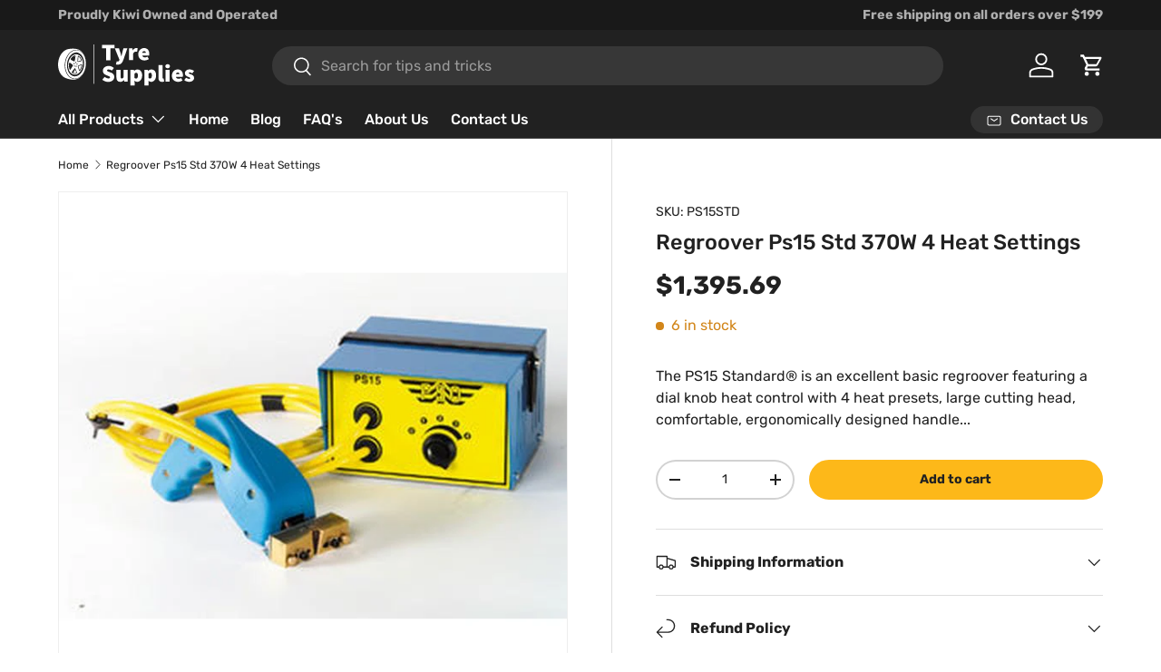

--- FILE ---
content_type: image/svg+xml
request_url: https://tyresupplies.co.nz/cdn/shop/files/logo_white.svg?v=1702777565&width=150
body_size: 1442
content:
<svg xmlns="http://www.w3.org/2000/svg" id="Layer_1" data-name="Layer 1" viewBox="0 0 157.5 48.79"><defs><style>      .cls-1 {        fill: #fff;      }    </style></defs><path class="cls-1" d="m97.43,9.93c.28-1.4,1.17-2.01,2.23-2.01,1.45,0,1.9.95,1.9,2.01h-4.13Zm2.63,8.99c1.56,0,3.57-.56,5.08-1.62l-1.57-2.85c-1,.56-1.9.84-2.85.84-1.56,0-2.79-.56-3.24-2.23h7.96c.08-.34.19-1.18.19-2.02,0-3.74-1.96-6.76-6.09-6.75-3.41,0-6.7,2.8-6.69,7.32,0,4.64,3.13,7.31,7.21,7.31Zm-17.87-.32h4.8s0-7.77,0-7.77c.67-1.73,1.9-2.35,2.9-2.35.61,0,1.06.11,1.56.22l.78-4.13c-.39-.17-.87-.28-1.73-.28-1.37,0-2.93.84-3.96,2.74h-.11s-.34-2.4-.34-2.4h-3.91s.01,13.97.01,13.97Zm-13.06,5.26c3.46,0,4.97-1.71,6.42-5.48l4.68-13.74h-4.58s-1.39,5.37-1.39,5.37c-.33,1.34-.61,2.63-.89,3.97h-.11c-.34-1.4-.62-2.68-1.01-3.96l-1.68-5.36h-4.8s5.32,13.46,5.32,13.46l-.17.61c-.28.84-.89,1.4-2.18,1.4-.28,0-.64-.11-.89-.17l-.83,3.63c.61.17,1.17.28,2.12.28Zm-13.41-5.24h4.8s-.01-14.13-.01-14.13h4.8s0-4.03,0-4.03h-14.41s0,4.04,0,4.04h4.8s.01,14.13.01,14.13Z"></path><path class="cls-1" d="m151.53,44.14c3.91,0,5.97-2.02,5.97-4.64,0-2.51-1.9-3.57-3.58-4.19-1.4-.5-2.63-.78-2.63-1.51,0-.56.42-.78,1.23-.78.87,0,1.84.45,2.85,1.17l2.12-2.85c-1.23-.92-2.85-1.84-5.14-1.84-3.3,0-5.53,1.79-5.52,4.53,0,2.29,1.9,3.49,3.52,4.13,1.4.56,2.68.89,2.68,1.62,0,.56-.39.84-1.4.84-.98,0-2.12-.44-3.41-1.39l-2.12,2.96c1.45,1.17,3.63,1.95,5.42,1.95Zm-15.14-8.98c.28-1.4,1.17-2.01,2.23-2.01,1.45,0,1.9.95,1.9,2.01h-4.13Zm2.63,8.99c1.56,0,3.57-.56,5.08-1.62l-1.57-2.85c-1,.56-1.9.84-2.85.84-1.56,0-2.79-.56-3.24-2.23h7.96c.08-.34.19-1.18.19-2.02,0-3.74-1.96-6.76-6.09-6.75-3.41,0-6.7,2.8-6.69,7.32,0,4.64,3.13,7.31,7.21,7.31Zm-12.13-16.02c1.56,0,2.68-1.01,2.68-2.4,0-1.4-1.12-2.4-2.68-2.4-1.56,0-2.68,1.01-2.68,2.4,0,1.4,1.12,2.4,2.68,2.4Zm-2.39,15.7h4.8s-.01-13.97-.01-13.97h-4.8s.01,13.97.01,13.97Zm-4.02.34c1.06,0,1.84-.17,2.35-.39l-.56-3.52c-.22.06-.34.06-.5.06-.34,0-.78-.28-.78-1.23v-14.69s-4.82,0-4.82,0v14.52c.02,3.13,1.08,5.25,4.32,5.25Zm-13.91-3.9c-.61,0-1.23-.17-1.79-.67v-5.14c.61-.73,1.17-1.01,1.89-1.01,1.28,0,1.96.95,1.96,3.24,0,2.68-.95,3.58-2.06,3.58Zm-6.58,8.5h4.8s0-3.86,0-3.86l-.17-2.12c.89.89,1.96,1.39,3.13,1.39,2.96,0,5.81-2.74,5.8-7.55,0-4.3-2.13-7.09-5.42-7.09-1.4,0-2.76.67-3.8,1.62h-.11s-.34-1.28-.34-1.28h-3.91s.02,18.88.02,18.88Zm-9.61-8.48c-.61,0-1.23-.17-1.79-.67v-5.14c.61-.73,1.17-1.01,1.89-1.01,1.28,0,1.96.95,1.96,3.24,0,2.68-.95,3.58-2.06,3.58Zm-6.58,8.5h4.8s0-3.86,0-3.86l-.17-2.12c.89.89,1.96,1.39,3.13,1.39,2.96,0,5.81-2.74,5.8-7.55,0-4.3-2.13-7.09-5.42-7.09-1.4,0-2.76.67-3.8,1.62h-.11s-.34-1.28-.34-1.28h-3.91s.02,18.88.02,18.88Zm-11.9-4.57c1.9,0,3.18-.84,4.3-2.18h.11s.34,1.84.34,1.84h3.91s-.01-13.97-.01-13.97h-4.8s0,9,0,9c-.61.89-1.12,1.23-2.01,1.23-.95,0-1.4-.45-1.4-2.23v-7.99s-4.81,0-4.81,0v8.6c.01,3.46,1.3,5.7,4.37,5.69Zm-13.85.01c4.52,0,7.09-2.74,7.09-5.82,0-2.51-1.29-4.08-3.55-4.97l-2.21-.86c-1.65-.64-2.68-.95-2.68-1.81,0-.81.72-1.23,1.9-1.23,1.34,0,2.4.44,3.63,1.31l2.4-3.02c-1.68-1.65-3.97-2.43-6.03-2.42-3.97,0-6.76,2.55-6.75,5.65,0,2.62,1.71,4.27,3.66,5.05l2.26.95c1.54.61,2.46.89,2.46,1.76,0,.81-.61,1.29-2.07,1.29-1.34,0-2.96-.72-4.25-1.76l-2.73,3.3c1.96,1.76,4.58,2.59,6.87,2.59Z"></path><path class="cls-1" d="m19.28,14.87c-.15-.31-.38-.54-.61-.76.23-.15.54-.23.76-.31v.15l-.15.92Z"></path><path class="cls-1" d="m21.19,33.15c.08.15,0,.46-.08.46-.54.23-1.07.31-1.61.31-.23,0-.38,0-.61-.08-.54-.08-1.07-.23-1.53-.54.08-.08.15-.15.23-.23.84-.92,1.61-2.06,2.22-3.36l1.38,3.44Z"></path><path class="cls-1" d="m26.54,19.07l-3.44.76v-.15l.46-5.28v-.15c1.3.84,2.37,2.37,2.98,4.28.15.23,0,.46,0,.54Z"></path><path class="cls-1" d="m27.08,24.27v.38c-.31,2.14-.99,4.13-2.14,5.81l-1.3-4.36c-.08-.15,0-.38.08-.46l3.36-1.38Z"></path><path class="cls-1" d="m25.39,31.16c-.38.46-.92.38-1.07-.23l-1.38-4.66c-.15-.54.08-1.22.54-1.38l3.67-1.45c.46-.15.84.31.76.99v.31c-.46,2.45-1.3,4.66-2.52,6.42Zm-4.05,3.14c-.84.31-1.68.38-2.6.31-.92-.15-1.68-.46-2.45-.99-.38-.31-.46-1.07-.08-1.53l2.83-3.75c.31-.46.84-.38.99.15l1.76,4.36c.31.54,0,1.3-.46,1.45Zm-6.88-4.74c-.31.54-.92.46-1.07-.08-.76-1.99-.99-4.36-.69-6.81,0-.08,0-.15.08-.31.08-.69.61-1.07.99-.76l3.14,2.37c.38.31.38.99.15,1.45l-2.6,4.13Zm.38-12.92c1.22-1.91,2.91-3.21,4.66-3.67.46-.15.84.46.76,1.07l-.92,5.2c-.08.61-.54.99-.92.76l-3.36-1.76c-.46-.31-.54-1.07-.23-1.61Zm4.36,6.42c-.15.38-.46.61-.76.38-.23-.15-.38-.61-.23-1.07.15-.38.46-.61.76-.38.31.15.38.69.23,1.07Zm.15,2.98c-.23.31-.61.38-.76.08-.23-.31-.23-.76,0-1.15.23-.31.61-.38.76-.08.23.38.23.84,0,1.15Zm1.38-5.58c.31.08.54.46.46.84-.08.46-.38.76-.69.69s-.54-.46-.46-.84c.08-.38.38-.76.69-.69Zm.76,4.97c.15.38,0,.84-.31,1.07-.31.23-.61.08-.76-.31-.15-.38,0-.84.31-1.07.31-.23.61-.08.76.31Zm.38-3.06c.31-.08.61.15.61.61s-.15.84-.46.92c-.31.08-.61-.15-.61-.61-.08-.38.15-.76.46-.92Zm1.99-8.79c1.61.92,2.83,2.68,3.52,4.82.15.61-.08,1.3-.61,1.45l-3.67.84c-.46.08-.76-.38-.69-.99l.46-5.2c0-.76.54-1.22.99-.92Zm4.89,9.18c0-1.15-.08-2.29-.31-3.36-.69-3.67-2.75-6.5-5.43-7.42-.38-.15-.76-.23-1.22-.31-.38-.08-.84-.08-1.22-.08-2.83.23-5.51,2.45-7.19,5.74-.46.99-.92,2.06-1.22,3.21-.15.69-.31,1.3-.38,1.99-.46,3.36.08,6.58,1.38,8.95.46.92.99,1.68,1.68,2.29,1.07,1.07,2.29,1.68,3.75,1.91,1.38.23,2.83-.15,4.05-.84.76-.46,1.53-1.07,2.22-1.76,1.84-1.99,3.21-4.89,3.67-8.26.15-.69.23-1.38.23-2.06Z"></path><path class="cls-1" d="m30.14,24.66c-.38,3.9-1.91,7.34-4.05,9.71-.76.84-1.61,1.61-2.52,2.14-1.45.84-3.14,1.3-4.74,1.15-1.68-.15-3.14-.92-4.44-2.06-.76-.69-1.45-1.61-2.06-2.6-1.53-2.83-2.29-6.5-1.91-10.48.08-.76.23-1.61.38-2.37.31-1.3.76-2.6,1.3-3.75,1.84-3.9,4.89-6.58,8.26-6.88.46-.08.92-.08,1.45,0,.46.08.92.15,1.38.31,3.21.99,5.66,4.28,6.58,8.49.31,1.22.46,2.52.46,3.9.08.84.08,1.61-.08,2.45ZM21.95,6.84c-6.58-.61-12.54,6.35-13.46,15.6-.92,9.25,3.67,17.28,10.17,17.89,6.5.61,12.54-6.35,13.38-15.6.99-9.25-3.59-17.28-10.09-17.89Z"></path><path class="cls-1" d="m32.05,24.73c-.92,9.48-7.11,16.67-13.76,16.06-6.73-.69-11.39-8.87-10.48-18.35.92-9.48,7.11-16.67,13.76-16.06,6.65.69,11.39,8.87,10.48,18.35ZM21.42,5.39h0c-3.67-.99-8.79-.08-9.18,0C6.2,6.3,1.15,12.73.16,21.06c-.92,8.03,2.22,15.29,7.34,18.05,1.68.92,8.56,3.52,13.46,1.99,5.58-1.38,10.25-7.8,11.16-15.98,1.07-9.79-3.75-18.58-10.71-19.73Z"></path><rect class="cls-1" x="41.3" width=".67" height="46.5"></rect></svg>